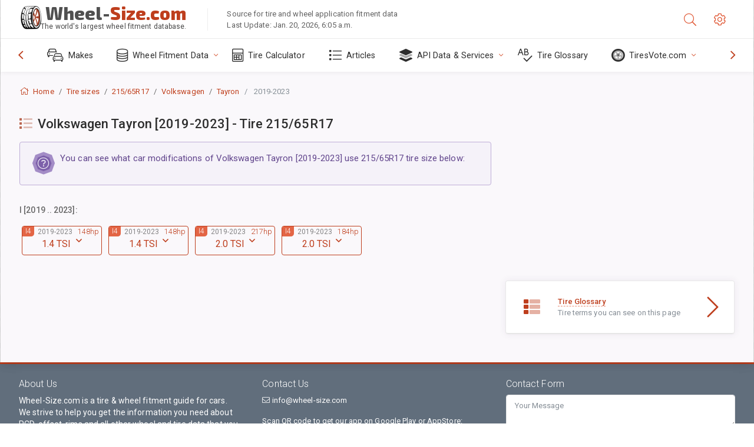

--- FILE ---
content_type: text/html; charset=utf-8
request_url: https://www.wheel-size.com/tire/iso-metric-215-65-R-17/volkswagen/tayron/2019-2023/
body_size: 15692
content:



<!DOCTYPE html>
<html lang="en">
<head>
    <title>List of car modifications of Volkswagen Tayron [2019-2023] that use 215/65R17 tire size | Wheel-Size.com</title>

    <meta charset="utf-8"/>
    <meta http-equiv="X-UA-Compatible" content="IE=edge">
    <meta name="msapplication-tap-highlight" content="no">
    <meta name="viewport" content="width=device-width, initial-scale=1, shrink-to-fit=no, user-scalable=no, minimal-ui">
    <!-- Call App Mode on ios devices -->
    <meta name="apple-mobile-web-app-capable" content="yes"/>
    <meta name="robots" content="index, follow"/>
    <meta name="revisit-after" content="14 days"/>

    <meta name="description" content=""/>
    <meta name="keywords" content=""/>

    <!-- search engines verification codes -->
    <meta name="msvalidate.01" content="3EEBDB6187F3428FB33DD2B62E7E007F"/>
    <meta name='yandex-verification' content='58286f17fffb3c72'/>
    
    <!-- end search engines verification codes end-->

    
    <script async src="//pagead2.googlesyndication.com/pagead/js/adsbygoogle.js"></script>
    <script>
        (adsbygoogle = window.adsbygoogle || []).push({
            google_ad_client: "ca-pub-6541539878944517",
            enable_page_level_ads: true
        });
    </script>
    

    
    
    <meta property="og:type" content="website"/>
    <meta property="fb:admins" content="100001123248123"/>
    <meta property="og:url" content="//www.wheel-size.com/tire/iso-metric-215-65-R-17/volkswagen/tayron/2019-2023/"/>
    <meta property="og:site_name" content="Wheel-Size.com"/>

    
    <meta property="og:image" content="//www.wheel-size.com/static/img/misc/wheel-size-main.jpg"/>



    <link rel="shortcut icon" href="/static/img/icons/favicon.ico"/>
    <link rel="home" href="/"/>

    
        <!-- base css -->
        <link id="vendorsbundle" rel="stylesheet" media="screen, print" href="/static/v2/css/A.vendors.bundle.css,qv2.pagespeed.cf.F4-IHlFEYd.css"><!-- smartadmin classes 254kb  / 187 -->
        <link id="appbundle" rel="stylesheet" media="screen, print" href="/static/v2/css/A.app.bundle.css.pagespeed.cf.96ls28R_1x.css"><!-- 245 / 144 kb -->
        <link rel="stylesheet" media="screen, print" href="/static/v2/3rd-party/fontawesome5/css/A.all.min.css.pagespeed.cf.ekPGEx00Ek.css"><!-- 173 kb -->
        <link id="mytheme" rel="stylesheet" media="screen, print" href="#">
        <link id="myskin" rel="stylesheet" media="screen, print" href="/static/v2/css/skins/A.skin-master.css.pagespeed.cf.pP_72WqnDW.css"><!-- 8kb -->
        <link rel="stylesheet" media="screen, print" href="/static/v2/css/themes/A.cust-theme-ws.css,qv5.pagespeed.cf.RwmLhI-sGb.css"><!-- color, scheme 99kb / 52 -->
        <link rel="stylesheet" href="/static/v2/css/swiper/A.swiper-bundle.min.css.pagespeed.cf.zafby5TnT4.css"><!-- v 6.3.1, 13.6kb -->
        <link rel="stylesheet" href="/static/v2/css/select2/A.select2.min.css.pagespeed.cf.mV84ukiySX.css"><!-- 16kb -->

        <link rel="stylesheet" media="screen, print" href="/static/v2/css/A.custom.css,,qv9+sprite.css,,qv2,Mcc.PiR3MONidb.css.pagespeed.cf.FAxf1NLOE2.css">
        
        <link rel="preconnect" href="https://fonts.googleapis.com">
        <link rel="preconnect" href="https://fonts.gstatic.com" crossorigin>
        <link href="https://fonts.googleapis.com/css2?family=Exo+2:wght@800&family=Roboto+Mono:wght@400;500&display=swap" rel="stylesheet">

    





    

    <!-- Finder styles -->
    <style>#wheel_form .precision-select{position:absolute;left:57px;top:4px;display:none;padding:4px 0;z-index:100}#wheel_form .precision-select .plus-minus{font-size:15px;margin-right:7px;display:block;height:22px;float:left}#wheel_form .precision-select select{width:43px;height:22px;padding:0}</style>

    <link rel="apple-touch-icon" sizes="57x57" href="/static/v2/img/favicon/xapple-icon-57x57.png.pagespeed.ic.9SrS2NYO98.webp">
    <link rel="apple-touch-icon" sizes="60x60" href="/static/v2/img/favicon/xapple-icon-60x60.png.pagespeed.ic.P0iuOjLT8r.webp">
    <link rel="apple-touch-icon" sizes="72x72" href="/static/v2/img/favicon/xapple-icon-72x72.png.pagespeed.ic.UQGP6SV-Yo.webp">
    <link rel="apple-touch-icon" sizes="76x76" href="/static/v2/img/favicon/xapple-icon-76x76.png.pagespeed.ic.6bH_3MaKzp.webp">
    <link rel="apple-touch-icon" sizes="114x114" href="/static/v2/img/favicon/xapple-icon-114x114.png.pagespeed.ic._lgSDAE1Fn.webp">
    <link rel="apple-touch-icon" sizes="120x120" href="/static/v2/img/favicon/xapple-icon-120x120.png.pagespeed.ic.dR_r0bO_4d.webp">
    <link rel="apple-touch-icon-precomposed" href="/static/v2/img/favicon/xapple-icon-120x120.png.pagespeed.ic.dR_r0bO_4d.webp">
    <link rel="apple-touch-icon" sizes="144x144" href="/static/v2/img/favicon/xapple-icon-144x144.png.pagespeed.ic.tKyv2qopM4.webp">
    <link rel="apple-touch-icon" sizes="152x152" href="/static/v2/img/favicon/xapple-icon-152x152.png.pagespeed.ic.isAR7-CBII.webp">
    <link rel="apple-touch-icon" sizes="180x180" href="/static/v2/img/favicon/xapple-icon-180x180.png.pagespeed.ic.BtJfsgrsxh.webp">
    <link rel="icon" type="image/png" sizes="192x192" href="/static/v2/img/favicon/xandroid-icon-192x192.png.pagespeed.ic.vfvSCcyZTt.webp">
    <link rel="icon" type="image/png" sizes="32x32" href="/static/v2/img/favicon/xfavicon-32x32.png.pagespeed.ic.ow39oM4WP2.webp">
    <link rel="icon" type="image/png" sizes="96x96" href="/static/v2/img/favicon/xfavicon-96x96.png.pagespeed.ic.qMKeZEKS1-.webp">
    <link rel="icon" type="image/png" sizes="16x16" href="/static/v2/img/favicon/xfavicon-16x16.png.pagespeed.ic.Dpm9Nvi6nh.webp">
    <link rel="manifest" href="/static/v2/img/favicon/manifest.json">
    <meta name="msapplication-TileColor" content="#ffffff">
    <meta name="msapplication-TileImage" content="/static/v2/img/favicon/ms-icon-144x144.png">
    <meta name="theme-color" content="#ffffff">




    
        <link href="https://www.wheel-size.com/tire/iso-metric-215-65-R-17/volkswagen/tayron/2019-2023/" rel="alternate" hreflang="x-default"/>
        <link href="https://razmerkoles.ru/tire/iso-metric-215-65-R-17/volkswagen/tayron/2019-2023/" rel="alternate" hreflang="ru"/>
        <link href="https://llantasneumaticos.com/tire/iso-metric-215-65-R-17/volkswagen/tayron/2019-2023/" rel="alternate" hreflang="es"/>
        <link href="https://jantes-e-pneus.com/tire/iso-metric-215-65-R-17/volkswagen/tayron/2019-2023/" rel="alternate" hreflang="pt-BR"/>
        <link href="https://taille-pneu.com/tire/iso-metric-215-65-R-17/volkswagen/tayron/2019-2023/" rel="alternate" hreflang="fr"/>
        <link href="https://wheel-size.cn/tire/iso-metric-215-65-R-17/volkswagen/tayron/2019-2023/" rel="alternate" hreflang="zh-Hant"/>
        <link href="https://reifen-groessen.de/tire/iso-metric-215-65-R-17/volkswagen/tayron/2019-2023/" rel="alternate" hreflang="de"/>
        <link href="https://wheel-size.jp/tire/iso-metric-215-65-R-17/volkswagen/tayron/2019-2023/" rel="alternate" hreflang="ja"/>
        <link href="https://wheel-size.it/tire/iso-metric-215-65-R-17/volkswagen/tayron/2019-2023/" rel="alternate" hreflang="it"/>
        <link href="https://wheel-size.gr/tire/iso-metric-215-65-R-17/volkswagen/tayron/2019-2023/" rel="alternate" hreflang="el"/>
        <link href="https://wheel-size.kr/tire/iso-metric-215-65-R-17/volkswagen/tayron/2019-2023/" rel="alternate" hreflang="ko"/>
        <link href="https://wheel-size.my/tire/iso-metric-215-65-R-17/volkswagen/tayron/2019-2023/" rel="alternate" hreflang="ms"/>
        <link href="https://wheel-size.com.tr/tire/iso-metric-215-65-R-17/volkswagen/tayron/2019-2023/" rel="alternate" hreflang="tr"/>
        <link href="https://wheel-thai.com/tire/iso-metric-215-65-R-17/volkswagen/tayron/2019-2023/" rel="alternate" hreflang="th"/>
        <link href="https://wheel-arabia.com/tire/iso-metric-215-65-R-17/volkswagen/tayron/2019-2023/" rel="alternate" hreflang="ar"/>
        <link href="https://rozmiary-opon.pl/tire/iso-metric-215-65-R-17/volkswagen/tayron/2019-2023/" rel="alternate" hreflang="pl"/>
    

    
    


    

    

    

    <script>
        (function (i, s, o, g, r, a, m) {
            i['GoogleAnalyticsObject'] = r;
            i[r] = i[r] || function () {
                (i[r].q = i[r].q || []).push(arguments)
            }, i[r].l = 1 * new Date();
            a = s.createElement(o),
                    m = s.getElementsByTagName(o)[0];
            a.async = 1;
            a.src = g;
            m.parentNode.insertBefore(a, m)
        })(window, document, 'script', '//www.google-analytics.com/analytics.js', 'ga');
        var domains = [
            'www.wheel-size.com',
            'razmerkoles.ru',
            'llantasneumaticos.com',
            'jantes-e-pneus.com',
            'taille-pneu.com',
            'wheel-size.cn',
            'reifen-groessen.de',
            'wheel-size.it',
            'wheel-size.jp',
            'wheel-arabia.com',
            'wheel-size.gr',
            'wheel-size.kr',
            'wheel-size.my',
            'rozmiary-opon.pl',
            'wheel-thai.com',
            'wheel-size.com.tr'
        ];

        ga('create', 'UA-35890489-1', 'auto', {'allowLinker': true});
        ga('require', 'linker');
        
            ga('linker:autoLink', domains.filter(function (item) {
                return item !== 'www.wheel-size.com'
            }));
        
        ga('send', 'pageview');

    </script>

    <style>.modal-open ins.adsbygoogle{left:10000px}</style>



    

    

    

    
</head>

    <body class="mod-bg-1 mod-main-boxed mod-skin-light nav-function-top  site-en">
    <!-- DOC: script to save and load page settings -->
    <script>
    /**
     *    This script should be placed right after the body tag for fast execution
     *    Note: the script is written in pure javascript and does not depend on thirdparty library
     **/
    'use strict';

    var classHolder = document.getElementsByTagName("BODY")[0],
        /**
         * Load from localstorage
         **/
        themeSettings = (localStorage.getItem('themeSettings')) ? JSON.parse(localStorage.getItem('themeSettings')) :
            {},
        themeURL = themeSettings.themeURL || '',
        themeOptions = themeSettings.themeOptions || '',
        themeMarket = themeSettings.themeMarket || '',
        systemOutput = themeSettings.systemOutput || '',
        showCalculatedColumns = themeSettings.showCalculatedColumns || '';
    /**
     * Load theme options
     **/
    if (themeSettings.themeOptions) {
        classHolder.className = themeSettings.themeOptions;
        //console.log("%c✔ Theme settings loaded", "color: #148f32");
    } else {
        console.log("%c✔ Heads up! Theme settings is empty or does not exist, loading default settings...", "color: #ed1c24");
    }

    //if (themeSettings.themeURL && !document.getElementById('mytheme')) {
    //    var cssfile = document.createElement('link');
    //    cssfile.id = 'mytheme';
    //    cssfile.rel = 'stylesheet';
    //    cssfile.href = themeURL;
    //    document.getElementsByTagName('head')[0].appendChild(cssfile);

    //} else if (themeSettings.themeURL && document.getElementById('mytheme')) {
    //    document.getElementById('mytheme').href = themeSettings.themeURL;
    //}

    if (themeSettings.systemOutput) {
        if (themeSettings.systemOutput === "imperial"){
            document.body.classList.add("system-imperial");
        }
    }

    if (themeSettings.themeMarket) {
        if (themeSettings.themeMarket){
            document.body.setAttribute("pmChoice", themeSettings.themeMarket);
        }
    }

    if (themeSettings.showCalculatedColumns) {
        if (themeSettings.showCalculatedColumns){
            document.body.classList.add("additional-columns");
        }
    }

    /**
     * Save to localstorage
     **/
    var saveSettings = function (typeSystemOutput='metric') {
        themeSettings.themeOptions = String(classHolder.className).split(/[^\w-]+/).filter(function (item) {
            return /^(nav|header|footer|mod|display)-/i.test(item);
        }).join(' ');
        if (document.getElementById('mytheme')) {
            themeSettings.themeURL = document.getElementById('mytheme').getAttribute("href");
        }
        themeSettings.systemOutput = typeSystemOutput;
        //themeSettings.showCalculatedColumns =
        localStorage.setItem('themeSettings', JSON.stringify(themeSettings));
    }

    var saveOnlyParamSetting = function (param, value) {
        themeSettings = (localStorage.getItem('themeSettings')) ? JSON.parse(localStorage.getItem('themeSettings')) :
            {};
        themeSettings[param] = value;
        localStorage.setItem('themeSettings', JSON.stringify(themeSettings));
    }
    /**
     * Reset settings
     **/
    var resetSettings = function () {

        localStorage.setItem("themeSettings", "");
    }

</script>



    <div class="page-wrapper">
        <div class="page-inner">
            <!-- BEGIN Left Aside -->
            <aside class="page-sidebar">
                
    <!--
    <div class="page-logo">
        <a href="#" class="page-logo-link press-scale-down d-flex align-items-center position-relative"
           data-toggle="modal" data-target="#modal-shortcut">
            <img src="static/images/ws-logo-40.png" alt="" aria-roledescription="logo">
            <span class="page-logo-text mr-1">Wheel-Size.com</span>

        </a>
    </div>
    -->
    <!-- DOC: nav menu layout change shortcut -->
    <div class="hidden-lg-up dropdown-icon-menu position-relative pl-4 pt-3">
        <a href="#" class="alert-primary btn js-waves-off" data-action="toggle" data-class="mobile-nav-on" title="Hide Navigation">
            <i class="fal fa-times"></i>
        </a>
    </div>
    <!-- BEGIN PRIMARY NAVIGATION -->
    <nav id="js-primary-nav" class="primary-nav" role="navigation">
        
    <ul id="js-nav-menu" class="nav-menu">
        <li class="nav-title">Menu and options</li>
        <li class="">
            <a href="/size/" title="Find out what tire size will fit on your Vehicle">
                <i class="fal fa-cars"></i>
                <span class="nav-link-text">Makes</span>
                <span class="dl-ref bg-primary-500 hidden-nav-function-minify hidden-nav-function-top">150+</span>
            </a>
        </li>
        <li class="">
            <a href="#" title="Wheel Fitment Data">
                <i class="fal fa-database"></i>
                <span class="nav-link-text">Wheel Fitment Data</span>
            </a>
            <ul>
                <li>
                    <a href="/pcd/" title="Find matching vehicles by specific Bolt Pattern" data-filter-tags="">
                        <span class="nav-link-text">Bolt Patterns</span>
                    </a>
                </li>
                <li>
                    <a href="/tire/" title="Find matching vehicles by specific Tire Size" data-filter-tags="">
                        <span class="nav-link-text">Tires</span>
                    </a>
                </li>
            </ul>
        </li>
        <li class="">
            <a href="/calc/" title="Tire Calculator">
                <i class="fal fa-calculator"></i>
                <span class="nav-link-text">Tire Calculator</span>
            </a>
        </li>








        
            <li class="">
                <a href="/articles/" title="Articles" data-filter-tags="">
                    <i class="fal fa-list"></i>
                    <span class="nav-link-text">Articles</span>
                </a>
            </li>
        
        <li>
            <a href="#" title="Wheel Fitment API">
                <i class="fad fa-layer-group"></i>
                <span class="nav-link-text">API Data & Services </span>
            </a>
            <ul>
                <li>
                    <a href="https://developer.wheel-size.com/" title="Wheel Fitment API" data-filter-tags="">
                        <span class="nav-link-text">Wheel Fitment API <i class="fal fa-external-link"></i></span>
                    </a>
                </li>
                <li>
                    <a href="https://api.wheel-size.com/v1/swagger/" title="" data-filter-tags="">
                        <span class="nav-link-text">Open API Specification <i class="fal fa-external-link"></i></span>
                    </a>
                </li>
                <li>
                    <a href="https://services.wheel-size.com/" title="" data-filter-tags="">
                        <span class="nav-link-text">Widgets for Your Website <i class="fal fa-external-link"></i></span>
                    </a>
                </li>
            </ul>
        </li>
        <li class="">
            <a href="/glossary/" title="Tire Glossary" data-filter-tags="">
                <i class="fal fa-spell-check"></i>
                <span class="nav-link-text">Tire Glossary</span>
            </a>
        </li>

        <li>
            <a href="#" title="TiresVote.com">
                <i class="fad fa-tire"></i>
                <span class="nav-link-text">TiresVote.com</span>
            </a>
            <ul>
                <li>
                    <a href="https://tiresvote.com/tests/" title="Professional Tire Tests" data-filter-tags="">
                        <span class="nav-link-text">Professional Tire Tests <i class="fal fa-external-link"></i></span>
                    </a>
                </li>
                <li>
                    <a href="https://tiresvote.com/top-charts/" title="Tire Rankings" data-filter-tags="">
                        <span class="nav-link-text">Tire Rankings <i class="fal fa-external-link"></i></span>
                    </a>
                </li>
                <li>
                    <a href="https://tiresvote.com/filter/" title="Advanced Tire Search" data-filter-tags="">
                        <span class="nav-link-text">Advanced Tire Search <i class="fal fa-external-link"></i></span>
                    </a>
                </li>
                <li>
                    <a href="https://tiresvote.com/catalog/" title="Tire Brands" data-filter-tags="">
                        <span class="nav-link-text">Tire Brands <i class="fal fa-external-link"></i></span>
                    </a>
                </li>
            </ul>
        </li>
    </ul>

    </nav>
    <!-- END PRIMARY NAVIGATION -->
    <!-- NAV FOOTER -->
    <div class="nav-footer shadow-top">
        <a href="#" onclick="return false;" data-action="toggle" data-class="nav-function-minify" class="hidden-md-down">
            <i class="ni ni-chevron-right"></i>
            <i class="ni ni-chevron-right"></i>
        </a>
        <ul class="list-table m-auto nav-footer-buttons">
            <li>
                <a href="mailto:info@wheel-size.com" data-toggle="tooltip" data-placement="top" title="Email">
                    <i class="fal fa-envelope"></i>
                </a>
            </li>
        </ul>
    </div>
    <!-- END NAV FOOTER -->

            </aside>
            <!-- END Left Aside -->
            <div class="page-content-wrapper">
                <!-- BEGIN Page Header -->
                <header class="page-header">
                    

    <!-- DOC: mobile button appears during mobile width -->
    <div class="hidden-lg-up">
        <a href="#" class="alert-primary btn press-scale-down" data-action="toggle" data-class="mobile-nav-on">
            <i class="ni ni-menu"></i>
        </a>
    </div>

    <!-- we need this logo when user switches to nav-function-top -->
    <div class="page-logo position-relative" style="top:-7px;">
        <a href="/" title="Home" class="page-logo-link press-scale-down d-flex align-items-center position-relative">
            <img src="/static/v2/images/xws-logo-200.png.pagespeed.ic.ylEagnU7oq.webp" alt="" aria-roledescription="logo" class="position-relative" style="top:4px;">
            <span class="mx-1 fs-xxl ws-logo"><span>Wheel-</span>Size.com</span>
            <span style="bottom:-8px;" class="ws-logo-below position-absolute fs-xs opacity-100 pos-bottom pos-right mr-1 mt-n2 color-fusion-300">The world's largest wheel fitment database.</span>
        </a>
    </div>


    <div class="pl-5 color-fusion-100 about-ws">
        <div class="">Source for tire and wheel application fitment data</div>
        <div class="d-none d-sm-block">Last Update: Jan. 20, 2026, 6:05 a.m.</div>
    </div>
    <div class="ml-auto d-flex">
        <!-- activate app search icon (mobile) -->
        <div class="">
            <a id="search-drop" class="header-icon cursor-pointer " title="Search form by car model, tire or wheel size" data-toggle="collapse" href="#collapseSearch" data-target="#collapseSearch" role="button" aria-expanded="false" aria-controls="collapseSearch">
                <i class="fal fa-search"></i>
            </a>
        </div>
        <!-- app settings -->
        <div>
            <a href="#" class="cursor-pointer header-icon" data-toggle="modal" data-target=".js-modal-settings">
                <i class="fal fa-cog"></i>
            </a>
        </div>
    </div>


                </header>
                <!-- END Page Header -->

                <!-- BEGIN Page Content -->
                <!-- the #js-page-content id is needed for some plugins to initialize -->
                <main id="js-page-content" role="main" class="page-content ">
                    <div class="collapse " id="collapseSearch" style="">
                        
    <div class="bg-white border-faded rounded p-sm-3 p-0 ws-xs-inherit mb-4">
        <h4>
            <span>Search Form for vehicle model, tire size or rims</span>
            <small>Choose a tab below to get fitment data for your vehicle or to find vehicles matching your criteria.</small>
        </h4>
        <div id="finder">
            

                            <ul class="nav nav-tabs ws-search-tabs" role="tablist">
                                <li class="nav-item">
                                    <a class="nav-link active font-weight-normal px-2 px-sm-3 px-md-3" title="what wheels will fit your car" data-toggle="tab" href="#tab_borders_icons-1" role="tab" aria-selected="true"><span class="text-uppercase">By vehicle</span> <span class="hidden-sm-down d-block font-weight-light text-truncate-lg text-truncate">what wheels will fit your car</span></a>
                                </li>
                                <li class="nav-item">
                                    <a class="nav-link font-weight-normal px-2 px-sm-3 px-md-3" title="what vehicles use this tire size" data-toggle="tab" href="#tab_borders_icons-2" role="tab" aria-selected="false"><span class=" text-uppercase">By tire size</span> <span class=" hidden-sm-down d-block font-weight-light text-truncate-lg text-truncate">what vehicles use this tire size</span></a>
                                </li>
                                <li class="nav-item">
                                    <a class="nav-link font-weight-normal px-2 px-sm-3 px-md-3" title="what vehicles use this rim size" data-toggle="tab" href="#tab_borders_icons-3" role="tab" aria-selected="false"><span class="text-uppercase">By rim size</span> <span class="hidden-sm-down d-block font-weight-light text-truncate-lg text-truncate">what vehicles use this rim size</span></a>
                                </li>
                            </ul>
                            <div class="tab-content py-3 px-0 px-sm-3">
                                <div class="tab-pane fade active show" id="tab_borders_icons-1" role="tabpanel">
                                    


<h6>Specify make, year and model to find matching wheels:</h6>
<form id="vehicle_form" action="/finder/search/by_model/" method="get" class="wheel-form">
    <div class="row">
        <div class="col-sm-3 pb-2">
            <select id="auto_vendor" name="make" class="js-select2-icons form-control w-100 selectpicker bootstrap-select" data-text="Make">
                <option selected="selected" value="">Make</option>
            </select>
        </div>
        <div class="col-sm-2 pb-2">
            <select id="auto_year" name="year" class="select2 form-control w-100 selectpicker bootstrap-select" disabled>
                <option selected="selected" value="">Year</option>
            </select>
        </div>
        <div class="col-sm-3 pb-2">
            <select id="auto_model" name="model" class="select2 form-control w-100 selectpicker bootstrap-select" disabled>
                <option selected="selected" value="">Model</option>
            </select>
        </div>
        <div class="col-sm-1">
            <i class="fa-3x finder-redirecting fad fa-tire d-none"></i>
        </div>
    </div>
</form>

                                </div>
                                <div class="tab-pane fade" id="tab_borders_icons-2" role="tabpanel">
                                    <div class="tire-form-pane tire-metric">
                                        


    <div class="float-right pb-2 ml-2">
        <a class="change-system text-nowrap" href="#">
            <span class="color-fusion-500 opacity-50 hidden-sm-down" style="border-bottom: 1px dashed #ddd;">Switch to LT-High Flotation Tire Sizing System</span>
            <span class="color-fusion-500 opacity-50 hidden-md-up" style="border-bottom: 1px dashed #ddd;">LT-High Flotation</span>
            <i class="fad fa-exchange"></i>
        </a>
    </div>
    <h6>Specify values for fields below to find matching vehicles:</h6>
    <div class="clearfix"></div>


<form id="tire_form" action="/finder/search/by_tire/" method="get" class="wheel-form">


    <div class="row">
        <div class="col-sm-3 pb-2">
            <select class="select2 form-control w-100 selectpicker bootstrap-select" id="tf_tire_width" name="tire_width">
                <option selected="selected" value="">Tire Width</option>
            </select>
        </div>
        <div class="col-sm-3 pb-2">
            <select class="select2 form-control w-100 selectpicker bootstrap-select" id="tf_aspect_ratio" name="aspect_ratio" disabled>
                <option selected="selected" value="">Aspect Ratio</option>
            </select>
        </div>
        <div class="col-sm-3 pb-2">
            <select class="select2 form-control w-100 selectpicker bootstrap-select" id="tf_rim_diameter" name="rim_diameter" disabled>
                <option selected="selected" value="">Rim Diameter</option>
            </select>
        </div>
    </div>

</form>

<!-- block below appears only after successful search -->
<div class="ajax-result" id="ajax-tab-2"></div>

                                    </div>
                                    <div class="tire-form-pane tire-flotation d-none">
                                        



<form id="tire_form_hf" action="/finder/search/by_hf_tire/" method="get" class="wheel-form">
    <div class="float-right pb-2">
        <a class="change-system float-right" href="#">
            <span class="color-fusion-500 opacity-50 hidden-sm-down" style="border-bottom: 1px dashed #ddd;">Switch to ISO Metric Tire Sizing System</span>
            <span class="color-fusion-500 opacity-50 hidden-md-up" style="border-bottom: 1px dashed #ddd;">ISO Metric</span>
            <i class="fad fa-exchange"></i>
        </a>
    </div>
    <h6 class="title">Specify values for fields below to find matching vehicles:</h6>

    <div class="row">
        <div class="col-sm-3 pb-2">
        <select class="select2 form-control w-100 selectpicker bootstrap-select" id="tf_tire_diameter" name="tire_diameter">
            <option selected="selected" value="">Tire Diameter</option>
        </select>
        </div>
        <div class="col-sm-3 pb-2">
            <select class="select2 form-control w-100 selectpicker bootstrap-select" id="tf_tire_section_width" name="tire_section_width" disabled>
                <option selected="selected" value="">Tire Width</option>
            </select>
        </div>
        <div class="col-sm-3 pb-2">
            <select class="select2 form-control w-100 selectpicker bootstrap-select" id="tf_rim_diameter_hf" name="rim_diameter_hf" disabled>
                <option selected="selected" value="">Rim Diameter</option>
            </select>
        </div>

    </div>
</form>

<!-- block below appears only after successful search -->
<div class="ajax-result" id="ajax-tab-4"></div>

                                    </div>
                                </div>
                                <div class="tab-pane fade" id="tab_borders_icons-3" role="tabpanel">
                                    


<form id="wheel_form" action="/finder/search/by_rim/" method="get" class="wheel-form">
    <h6>Specify values for fields below to find matching vehicles:</h6>

    <div class="row ">
        <div class="col-sm-2 pb-2">
            <select class="select2 form-control w-100 selectpicker bootstrap-select" id="wf_rim_diameter" name="rim_diameter">
                <option selected="selected" value="">Rim Diameter</option>
            </select>
        </div>
        <div class="col-sm-2 pb-2">
            <select class="select2 form-control w-100 selectpicker bootstrap-select" id="wf_rim_width" name="rim_width" disabled>
                <option selected="selected" value="">Rim Width</option>
            </select>
        </div>
        <div class="col-sm-2 pb-2">
            <select class="select2 form-control selectpicker bootstrap-select" id="wf_offset" name="offset" disabled>
                <option selected="selected" value="">Offset</option>
            </select>

            <div class="precision-select offset-precision">
                <input type="hidden" name="offset_min"/>
                <input type="hidden" name="offset_max"/>

                <span class="plus-minus">±</span>
                <select name="offset_precision">
                    <option value="0" selected="selected">0</option>
                    <option value="1">1</option>
                    <option value="2">2</option>
                    <option value="3">3</option>
                    <option value="4">4</option>
                    <option value="5">5</option>
                    <option value="6">6</option>
                    <option value="7">7</option>
                    <option value="8">8</option>
                    <option value="9">9</option>
                    <option value="10">10</option>
                    <option value="15">15</option>
                    <option value="20">20</option>
                    <option value="30">30</option>
                    <option value="50">50</option>
                </select>
            </div>
        </div>


        <div class="col-sm-2 pb-2">
            <select class="select2 form-control selectpicker bootstrap-select" id="wf_cb" name="cb" disabled>
                <option selected="selected" value="">Centre Bore</option>
            </select>

            <div class="precision-select cb-precision">
                <input type="hidden" name="cb_min"/>
                <input type="hidden" name="cb_max"/>

                <span class="plus-minus">±</span>
                <select name="cb_precision">
                    <option value="0" selected="selected">0</option>
                    <option value="1">1</option>
                    <option value="2">2</option>
                    <option value="3">3</option>
                    <option value="4">4</option>
                    <option value="5">5</option>
                    <option value="6">6</option>
                    <option value="7">7</option>
                    <option value="8">8</option>
                    <option value="9">9</option>
                    <option value="10">10</option>
                    <option value="15">15</option>
                    <option value="20">20</option>
                    <option value="30">30</option>
                    <option value="50">50</option>
                </select>
            </div>
        </div>
        <div class="col-sm-2 pb-2">
            <select class="select2 form-control w-100 selectpicker bootstrap-select" id="wf_bolt_pattern" name="bolt_pattern" disabled>
                <option selected="selected" value="">Bolt Pattern</option>
            </select>
        </div>
    </div>
</form>
<div class="ajax-result" id="ajax-tab-3"></div>

                                </div>
                            </div>

        </div>
    </div>


                    </div>

                    
    <div class="row">
        <div class="col-md-12 col-sm-12 col-lg-12">
            <ol class="breadcrumb page-breadcrumb" itemscope itemtype="https://schema.org/BreadcrumbList">
                <li class="breadcrumb-item" itemscope itemtype="https://schema.org/ListItem" itemprop="itemListElement"><a itemprop="item" href="/"><i class="fal fa-home mr-1 fs-md"></i> <span itemprop="name">Home</span></a>
                    <meta itemprop="position" content="1"/>
                </li>
                <li class="breadcrumb-item" itemscope itemtype="https://schema.org/ListItem" itemprop="itemListElement"><a itemprop="item" href="/tire/"><span itemprop="name">Tire sizes</span></a>
                    <meta itemprop="position" content="2"/>
                </li>
                
    <li class="breadcrumb-item" itemscope itemtype="https://schema.org/ListItem" itemprop="itemListElement"><a itemprop="item" href="/tire/iso-metric-215-65-R-17/"><span itemprop="name">215/65R17</span></a>
        <meta itemprop="position" content="3"/>
    </li>
    <li class="breadcrumb-item" itemscope itemtype="https://schema.org/ListItem" itemprop="itemListElement"><a itemprop="item" href="/tire/iso-metric-215-65-R-17/volkswagen/"><span itemprop="name">Volkswagen</span></a>
        <meta itemprop="position" content="4"/>
    </li>
    <li class="breadcrumb-item" itemscope itemtype="https://schema.org/ListItem" itemprop="itemListElement"><a itemprop="item" href="/tire/iso-metric-215-65-R-17/volkswagen/tayron/"><span itemprop="name">Tayron</span></a>
        <meta itemprop="position" content="5"/>
    </li>

                <li class="breadcrumb-item active" itemscope itemtype="https://schema.org/ListItem" itemprop="itemListElement">
                    <span itemprop="name">2019-2023</span>
                    <meta itemprop="position" content="6"/>
                </li>
            </ol>
        </div>
    </div>


                    
    <div class="row">
        <div class="col-md-12 col-sm-12 col-lg-8">
            <div class="row">
                <div class="col-sm-10">

                </div>
                <div class="col-sm-2 text-center d-none">

                </div>
            </div>

            <!-- Your main content goes below here: -->
        </div>
        <div class="col-md-12 col-sm-12 col-lg-4">
            <div class="mb-2">

            </div>
        </div>
    </div>


                    
    
    
        <div class="row">
            <div class="col-md-12 col-sm-12 col-lg-8" itemscope itemtype="http://schema.org/ItemPage">
                
    <div itemscope itemtype="http://schema.org/ItemList">

        <div class="subheader mb-3">
            <h1 class="subheader-title"><i class="subheader-icon fad fa-list" style=""></i>
            <span itemprop="name">Volkswagen Tayron [2019-2023] - Tire 215/65R17</span>
            </h1>
        </div>

        <div class="alert alert-info fs-lg">
            <div class="d-flex flex-start w-100">
                <div class="mr-2 hidden-sm-down">
                    <span class="icon-stack icon-stack-lg">
                        <i class="base-14 icon-stack-3x color-info-300"></i>
                        <i class="base-14 icon-stack-2x color-info-700 opacity-70"></i>
                        <i class="fal fa-question-circle icon-stack-1x text-white opacity-90"></i>
                    </span>
                </div>
                <div class="d-flex flex-fill">
                    <div class="flex-fill">
                        You can see what car modifications of Volkswagen Tayron [2019-2023] use 215/65R17 tire size below:
                    </div>
                </div>
            </div>
        </div>


        

        <div class="">
            
            
                <div class="h6">I [2019 .. 2023]:</div>
                
                    <div class="btn-group ml-1 mt-2" role="group" style="min-width: 140px;">
                        <button type="button" data-toggle="dropdown" aria-expanded="false" class="btn mb-2 mr-1 btn-lg btn-outline-primary dropdown-toggle waves-effect waves-themed">

                            <span class="position-relative" style="top:6px;">1.4 TSI
                                
                                
                                
                            </span>
                            
                                <span class="position-absolute pos-top opacity-70 position-relative fs-xs color-fusion-200" style="left:26px;">
                                2019<!--
                                    --><!--
                                        -->-2023
                                         </span>
                            

                            
                                
                                    <span class="position-absolute pos-top pos-right mr-1 fs-sm font-weight-light">148hp</span>
                                
                            
                            
                                <span class="badge bg-primary-200 position-absolute pos-top pos-left fs-sm border-bottom-right-radius-4 font-weight-light">I4</span>
                            
                        </button>
                        <div class="dropdown-menu fs-xs">
                            

                                    <a class="dropdown-item" href='/size/volkswagen/tayron/2019/#trim-i-2019-2023-14-tsi--148'>2019</a>
                            

                                    <a class="dropdown-item" href='/size/volkswagen/tayron/2020/#trim-i-2019-2023-14-tsi--148'>2020</a>
                            

                                    <a class="dropdown-item" href='/size/volkswagen/tayron/2021/#trim-i-2019-2023-14-tsi--148'>2021</a>
                            

                                    <a class="dropdown-item" href='/size/volkswagen/tayron/2022/#trim-i-2019-2023-14-tsi--148'>2022</a>
                            

                                    <a class="dropdown-item" href='/size/volkswagen/tayron/2023/#trim-i-2019-2023-14-tsi--148'>2023</a>
                            
                        </div>

                    </div>
                
                    <div class="btn-group ml-1 mt-2" role="group" style="min-width: 140px;">
                        <button type="button" data-toggle="dropdown" aria-expanded="false" class="btn mb-2 mr-1 btn-lg btn-outline-primary dropdown-toggle waves-effect waves-themed">

                            <span class="position-relative" style="top:6px;">1.4 TSI
                                
                                
                                
                            </span>
                            
                                <span class="position-absolute pos-top opacity-70 position-relative fs-xs color-fusion-200" style="left:26px;">
                                2019<!--
                                    --><!--
                                        -->-2023
                                         </span>
                            

                            
                                
                                    <span class="position-absolute pos-top pos-right mr-1 fs-sm font-weight-light">148hp</span>
                                
                            
                            
                                <span class="badge bg-primary-200 position-absolute pos-top pos-left fs-sm border-bottom-right-radius-4 font-weight-light">I4</span>
                            
                        </button>
                        <div class="dropdown-menu fs-xs">
                            

                                    <a class="dropdown-item" href='/size/volkswagen/tayron/2019/#trim-i-2019-2023-14-tsi--148'>2019</a>
                            

                                    <a class="dropdown-item" href='/size/volkswagen/tayron/2020/#trim-i-2019-2023-14-tsi--148'>2020</a>
                            

                                    <a class="dropdown-item" href='/size/volkswagen/tayron/2021/#trim-i-2019-2023-14-tsi--148'>2021</a>
                            

                                    <a class="dropdown-item" href='/size/volkswagen/tayron/2022/#trim-i-2019-2023-14-tsi--148'>2022</a>
                            

                                    <a class="dropdown-item" href='/size/volkswagen/tayron/2023/#trim-i-2019-2023-14-tsi--148'>2023</a>
                            
                        </div>

                    </div>
                
                    <div class="btn-group ml-1 mt-2" role="group" style="min-width: 140px;">
                        <button type="button" data-toggle="dropdown" aria-expanded="false" class="btn mb-2 mr-1 btn-lg btn-outline-primary dropdown-toggle waves-effect waves-themed">

                            <span class="position-relative" style="top:6px;">2.0 TSI
                                
                                
                                
                            </span>
                            
                                <span class="position-absolute pos-top opacity-70 position-relative fs-xs color-fusion-200" style="left:26px;">
                                2019<!--
                                    --><!--
                                        -->-2023
                                         </span>
                            

                            
                                
                                    <span class="position-absolute pos-top pos-right mr-1 fs-sm font-weight-light">217hp</span>
                                
                            
                            
                                <span class="badge bg-primary-200 position-absolute pos-top pos-left fs-sm border-bottom-right-radius-4 font-weight-light">I4</span>
                            
                        </button>
                        <div class="dropdown-menu fs-xs">
                            

                                    <a class="dropdown-item" href='/size/volkswagen/tayron/2019/#trim-i-2019-2023-20-tsi--217'>2019</a>
                            

                                    <a class="dropdown-item" href='/size/volkswagen/tayron/2020/#trim-i-2019-2023-20-tsi--217'>2020</a>
                            

                                    <a class="dropdown-item" href='/size/volkswagen/tayron/2021/#trim-i-2019-2023-20-tsi--217'>2021</a>
                            

                                    <a class="dropdown-item" href='/size/volkswagen/tayron/2022/#trim-i-2019-2023-20-tsi--217'>2022</a>
                            

                                    <a class="dropdown-item" href='/size/volkswagen/tayron/2023/#trim-i-2019-2023-20-tsi--217'>2023</a>
                            
                        </div>

                    </div>
                
                    <div class="btn-group ml-1 mt-2" role="group" style="min-width: 140px;">
                        <button type="button" data-toggle="dropdown" aria-expanded="false" class="btn mb-2 mr-1 btn-lg btn-outline-primary dropdown-toggle waves-effect waves-themed">

                            <span class="position-relative" style="top:6px;">2.0 TSI
                                
                                
                                
                            </span>
                            
                                <span class="position-absolute pos-top opacity-70 position-relative fs-xs color-fusion-200" style="left:26px;">
                                2019<!--
                                    --><!--
                                        -->-2023
                                         </span>
                            

                            
                                
                                    <span class="position-absolute pos-top pos-right mr-1 fs-sm font-weight-light">184hp</span>
                                
                            
                            
                                <span class="badge bg-primary-200 position-absolute pos-top pos-left fs-sm border-bottom-right-radius-4 font-weight-light">I4</span>
                            
                        </button>
                        <div class="dropdown-menu fs-xs">
                            

                                    <a class="dropdown-item" href='/size/volkswagen/tayron/2019/#trim-i-2019-2023-20-tsi--184'>2019</a>
                            

                                    <a class="dropdown-item" href='/size/volkswagen/tayron/2020/#trim-i-2019-2023-20-tsi--184'>2020</a>
                            

                                    <a class="dropdown-item" href='/size/volkswagen/tayron/2021/#trim-i-2019-2023-20-tsi--184'>2021</a>
                            

                                    <a class="dropdown-item" href='/size/volkswagen/tayron/2022/#trim-i-2019-2023-20-tsi--184'>2022</a>
                            

                                    <a class="dropdown-item" href='/size/volkswagen/tayron/2023/#trim-i-2019-2023-20-tsi--184'>2023</a>
                            
                        </div>

                    </div>
                
                <div class="mb-5"></div>
            

        </div>

        
    </div>

            </div><!-- col-md-8-->

            <div class="col-md-12 col-sm-12 col-lg-4 d-flex" style="flex-direction: column;" itemscope itemtype="http://schema.org/WPSideBar">
                
    <div class="mb-2" style="display:contents;">
                                <div class="ad-sidebar-block" style="position:sticky; top:0px;">
                                    <div class="text-center text-sm-left">
                                        <script async src="https://pagead2.googlesyndication.com/pagead/js/adsbygoogle.js?client=ca-pub-6541539878944517" crossorigin="anonymous"></script>
<!-- WS-SIDEBAR-1-DISPLAY -->
<ins class="adsbygoogle" style="display:block" data-ad-client="ca-pub-6541539878944517" data-ad-slot="8820430500" data-ad-format="auto" data-full-width-responsive="true"></ins>
<script>
     (adsbygoogle = window.adsbygoogle || []).push({});
</script>
                                    </div>
                                </div>
                            </div>

    






<div class="panel panel-collapsed">
    <div class="panel-hdr d-block color-fusion-400 cursor-pointer" data-action="panel-collapse" data-toggle="tooltip">
            <div class="d-flex flex-row align-items-center py-3 justify-content-between">
                <div class="icon-stack display-3 flex-shrink-0">
                    <i class="fad icon-stack-1x fa-th-list opacity-100 color-primary-500"></i>
                </div>
                <div class="ml-3 flex-grow-1" style="color:#be3e1d;">
                    <strong class="ajax-link">Tire Glossary</strong>
                    <div class="text-muted">Tire terms you can see on this page</div>
                </div>
                <div class="icon-stack display-4 flex-shrink-0">
                    <i class="fal fa-chevron-right color-primary-500"></i>
                </div>
            </div>
    </div>
    <div class="panel-container collapse">
        <div class="panel-content">

            <div class="mb-3 w-100">
                <div class="accordion" id="accordionGlossary">
                    
                    <div class="card">
                        <div class="card-header" id="heading-pressure">
                            <a href="javascript:void(0);" class="card-title collapsed py-2" data-toggle="collapse" data-target="#collapse-pressure" aria-expanded="true" aria-controls="collapse-pressure">
                                Pressure
                                <span class="ml-auto">
                                    <span class="collapsed-reveal">
                                        <i class="fal fa-minus-circle color-fusion-800"></i>
                                    </span>
                                    <span class="collapsed-hidden">
                                        <i class="fal fa-plus-circle color-fusion-50"></i>
                                    </span>
                                </span>
                            </a>
                        </div>
                        <div id="collapse-pressure" class="collapse show" aria-labelledby="heading-pressure" data-parent="#accordionGlossary">
                            <div class="card-body" id="helper-pressure">
                                <p>Tire pressure is a vehicle's recommended cold tire inflation pressure. It is measured in bars or PSI (pounds per square inch).</p>
                            </div>
                        </div>
                    </div>
                    
                    <div class="card">
                        <div class="card-header" id="heading-tire">
                            <a href="javascript:void(0);" class="card-title collapsed py-2" data-toggle="collapse" data-target="#collapse-tire" aria-expanded="false" aria-controls="collapse-tire">
                                Tire
                                <span class="ml-auto">
                                    <span class="collapsed-reveal">
                                        <i class="fal fa-minus-circle color-fusion-800"></i>
                                    </span>
                                    <span class="collapsed-hidden">
                                        <i class="fal fa-plus-circle color-fusion-50"></i>
                                    </span>
                                </span>
                            </a>
                        </div>
                        <div id="collapse-tire" class="collapse" aria-labelledby="heading-tire" data-parent="#accordionGlossary">
                            <div class="card-body" id="helper-tire">
                                <p>Example: 215/55 R16 91 T<br/></p>
<p>215 is the tire width in mm<br/>
55 is the ratio of profile height to width or simply 'profile'. With the same width, the larger this indicator, the higher the tire will be and vice versa<br/>
16 - diameter of the wheel (disk) in inches. (It is the diameter, not the radius!). This is the inner size of the tire or the outer size of the rim<br/>
91 - load index. This is the level of maximum permissible load on one wheel<br/>
T - tire speed index</p>
                            </div>
                        </div>
                    </div>
                    
                    <div class="card">
                        <div class="card-header" id="heading-weight">
                            <a href="javascript:void(0);" class="card-title collapsed py-2" data-toggle="collapse" data-target="#collapse-weight" aria-expanded="false" aria-controls="collapse-weight">
                                Weight
                                <span class="ml-auto">
                                    <span class="collapsed-reveal">
                                        <i class="fal fa-minus-circle color-fusion-800"></i>
                                    </span>
                                    <span class="collapsed-hidden">
                                        <i class="fal fa-plus-circle color-fusion-50"></i>
                                    </span>
                                </span>
                            </a>
                        </div>
                        <div id="collapse-weight" class="collapse" aria-labelledby="heading-weight" data-parent="#accordionGlossary">
                            <div class="card-body" id="helper-weight">
                                
                            </div>
                        </div>
                    </div>
                    
                </div>
            </div>
        </div>
    </div>
</div>







            </div>
        </div>
    



                </main>
                <div class="clearfix"></div>
                <!-- this overlay is activated only when mobile menu is triggered -->
                <div class="page-content-overlay" data-action="toggle" data-class="mobile-nav-on"></div>
                <!-- END Page Content -->

            </div><!-- page-content-wrapper -->
        </div><!-- page-inner -->
    </div>

    
    




    
    






<!-- BEGIN Color profile -->
<!-- this area is hidden and will not be seen on screens or screen readers -->
<!-- we use this only for CSS color refernce for JS stuff -->
<p id="js-color-profile" class="d-none">
    <span class="color-primary-50"></span>
    <span class="color-primary-100"></span>
    <span class="color-primary-200"></span>
    <span class="color-primary-300"></span>
    <span class="color-primary-400"></span>
    <span class="color-primary-500"></span>
    <span class="color-primary-600"></span>
    <span class="color-primary-700"></span>
    <span class="color-primary-800"></span>
    <span class="color-primary-900"></span>
    <span class="color-info-50"></span>
    <span class="color-info-100"></span>
    <span class="color-info-200"></span>
    <span class="color-info-300"></span>
    <span class="color-info-400"></span>
    <span class="color-info-500"></span>
    <span class="color-info-600"></span>
    <span class="color-info-700"></span>
    <span class="color-info-800"></span>
    <span class="color-info-900"></span>
    <span class="color-danger-50"></span>
    <span class="color-danger-100"></span>
    <span class="color-danger-200"></span>
    <span class="color-danger-300"></span>
    <span class="color-danger-400"></span>
    <span class="color-danger-500"></span>
    <span class="color-danger-600"></span>
    <span class="color-danger-700"></span>
    <span class="color-danger-800"></span>
    <span class="color-danger-900"></span>
    <span class="color-warning-50"></span>
    <span class="color-warning-100"></span>
    <span class="color-warning-200"></span>
    <span class="color-warning-300"></span>
    <span class="color-warning-400"></span>
    <span class="color-warning-500"></span>
    <span class="color-warning-600"></span>
    <span class="color-warning-700"></span>
    <span class="color-warning-800"></span>
    <span class="color-warning-900"></span>
    <span class="color-success-50"></span>
    <span class="color-success-100"></span>
    <span class="color-success-200"></span>
    <span class="color-success-300"></span>
    <span class="color-success-400"></span>
    <span class="color-success-500"></span>
    <span class="color-success-600"></span>
    <span class="color-success-700"></span>
    <span class="color-success-800"></span>
    <span class="color-success-900"></span>
    <span class="color-fusion-50"></span>
    <span class="color-fusion-100"></span>
    <span class="color-fusion-200"></span>
    <span class="color-fusion-300"></span>
    <span class="color-fusion-400"></span>
    <span class="color-fusion-500"></span>
    <span class="color-fusion-600"></span>
    <span class="color-fusion-700"></span>
    <span class="color-fusion-800"></span>
    <span class="color-fusion-900"></span>
</p>
<!-- END Color profile -->
<!-- Modal -->
<div class="modal fade" id="wsModal" tabindex="-1" role="dialog" aria-labelledby="wsModalLabel">
    <div class="modal-dialog modal-sm">
        <div class="modal-content">
            <div class="modal-header">
                <h5 class="modal-title" id="wsModalLabel" data-adtitle="It looks like you are using an ad-blocker!"></h5>
                <button type="button" class="close" data-dismiss="modal" aria-label="Close">
                    <span><i class="fal fa-times fa-lg"></i></span>
                </button>
            </div>
            <div class="modal-body" data-addesc="Advertising for us is the main source of income. Without it, we will not be able to pay for the daily work of the content editors and update the database. In order for our project to live and develop, we ask you to disable ad blocking on our website.">
                <i class="fad fa-3x fa-spinner fa-spin"></i>
            </div>
            <div class="modal-footer">
                <button type="button" class="btn btn-secondary" data-dismiss="modal">Close</button>
            </div>
        </div>
    </div>
</div>



<!-- BEGIN Page Footer -->
<footer class="pt-4 pb-4 footer-ws bg-gray-500 color-white" role="contentinfo" style="border-top:3px solid #be3e1d;">
    <!-- Footer -->
    <div class="ws-page-wrapper">
        
            <div class="px-5">
            <div class="row">

                <div class="col-md-4 col-sm-5 animated fadeInUp">
                    <h5 class="font-weight-light fs-xl">About Us</h5>
                    <p class="fs-md">Wheel-Size.com is a tire & wheel fitment guide for cars.<br/>
                        We strive to help you get the information you need about PCD, offset, rims and all other wheel and tire data that you need for your vehicle.</p>
                    <p class="fs-xs">
                        This guide is accurate and is updated on a daily basis.<br/>
                        This site, the materials, data, and the services are provided on an 'as is' basis without warranties of any kind, either express or implied.</p>
                </div>
                <div class="col-md-4 col-sm-3 animated fadeInLeft">
                    <h5 class="font-weight-light fs-xl">Contact Us</h5>
                    <address class="">
                        <p><abbr title="Email"><i class="fal fa-envelope"></i></abbr> info@wheel-size.com</p>
                    </address>

                    <div class="block contact-block pb-5">
                        <p>Scan QR code to get our app on Google Play or AppStore:</p>
                        <div class="float-left">
                            <a href="https://www.wheel-size.com/mobile/app-link/android/?utm_source=www.wheel-size.com&amp;utm_medium=badge&amp;utm_campaign=app-promotion-website">
                                <img src="https://www.wheel-size.com/static/img/misc/xandroid-badge.png.pagespeed.ic.Z6VNbuVW9C.webp" alt="Get it on Google Play" style="max-width: 130px;">
                            </a>
                            <div style="height:15px;"></div>
                            <a href="https://www.wheel-size.com/mobile/app-link/ios/?utm_source=www.wheel-size.com&amp;utm_medium=badge&amp;utm_campaign=app-promotion-website">
                                <img src="/static/img/misc/xios-badge.png.pagespeed.ic.TAyvUZcfKO.webp" alt="Download on the App Store" style="max-width: 130px;">
                            </a>
                        </div>
                        <div class="hidden-lg-down">
                            <img class="img-thumbnail" src="[data-uri]" alt="Scan QR code to get wheel fitment data about your vehicle always at hand" style="max-width: 120px; margin-left: 6px;">
                        </div>
                        <div class="clearfix"></div>
                    </div>

                </div>
                <div class="col-md-4 col-sm-4 footer-ns animated fadeInRight">
                        
    <div class="block contactform">
        <h5 class="font-weight-light fs-xl">Contact Form</h5>
        <form class="" action="/contact/submit-form/">
            <div class="form-group">
                <textarea placeholder="Your Message" class="form-control placeholder" rows="2" name="message" id="message" required=""></textarea>
                <p class="help-block"></p>
            </div>
            <input type="email" name="email_" id="email_" style="display: none">
            <input type="hidden" name="name" id="name">
            <div class="form-group">
                <div class="input-group">
                    <input class="form-control" data-validation-required-message="" type="email" name="email" id="email" required="" placeholder="Email">
                    <div class="input-group-append">
                        <button class="btn btn-primary waves-effect waves-themed" type="submit">Send
                        </button>
                    </div>
                    <p class="help-block"></p>
                </div>
            </div>
        </form>
        <div class="form-result-message" style="display:none;">
            <div class="alert alert-success alert-dismissible fade show alert-wheel-form">
                <button data-dismiss="alert" class="close" type="button">×</button>
                <strong>Thank you!</strong><br> Your email was successfully sent.
            </div>
        </div>
    </div>

                </div>
            </div>

            <div class="d-flex">
                <div class="py-2 flex-grow-1">
                    Copyright 2025 &copy; www.wheel-size.com</div>
                    <div class="p-2">
                        <a class="color-white" target="_blank" href="https://api-demo.wheel-size.com/api-updates/">
                     API Release Notes</a>
                    </div>

                    <div class="p-2">
                        <a class="color-white" target="_blank" href="https://www.wheel-size.com/privacy-policy/">Privacy Policy</a>
                    </div>

                

            </div>

        </div>

    </div>
</footer>
<!-- END Page Footer -->

    
<!-- BEGIN Page Settings -->
<div class="modal fade js-modal-settings modal-backdrop-transparent" tabindex="-1" role="dialog" aria-hidden="true">
    <div class="modal-dialog modal-dialog-right modal-md">
        <div class="modal-content">
            <div class="dropdown-header bg-trans-gradient d-flex justify-content-center align-items-center w-100">
                <h4 class="m-0 text-center color-white">
                    Website Settings
                    <small class="mb-0 opacity-80">User Interface and Lang Settings</small>
                </h4>
                <button type="button" class="close text-white position-absolute pos-top pos-right p-2 m-1 mr-2" data-dismiss="modal" aria-label="Close">
                    <span aria-hidden="true"><i class="fal fa-times fa-2x"></i></span>
                </button>
            </div>
            <div class="modal-body p-0">
                <div class="settings-panel">
                    <div class="mt-4 d-table w-100 px-5 mb-5">

                        <h6 class="mb-2">System of units:</h6>
                        <div class="custom-control custom-radio mb-2">
                            <input type="radio" class="custom-control-input" id="systemUnitsMetric" name="systemUnits" checked="" value="metric">
                            <label class="custom-control-label" for="systemUnitsMetric">Metric</label>
                        </div>
                        <div class="custom-control custom-radio mb-4">
                            <input type="radio" class="custom-control-input" id="systemUnitsImperial" name="systemUnits" value="imperial">
                            <label class="custom-control-label" for="systemUnitsImperial">Imperial</label>
                        </div>

                        <h6 class="mb-2">User Interface:</h6>
                        <div class="custom-control custom-checkbox mb-4">
                            <input type="checkbox" class="custom-control-input" id="showCalculatedColunms">
                            <label class="custom-control-label" for="showCalculatedColunms">
                                <span class="onoffswitch-title d-block">Show additional data in tables</span>
                                <span class="onoffswitch-title-desc text-muted">Backspacing, Min-Max Offset, Tire Weight and other</span>
                            </label>
                        </div>

                        <h6 class="mb-2">My Region:</h6>

                        <div class="mb-2">
                            <div class="row">
                                <div class="col-sm-6">
                                    <div class="custom-control custom-radio mb-2 cursor-pointer">
                                        <input type="radio" class="custom-control-input" id="pm-none" value="" name="pmChoice" checked="checked">
                                        <label class="custom-control-label" for="pm-none">Not specified</label>
                                    </div>
                                    
                                        
                                        <div class="custom-control custom-radio mb-2 cursor-pointer">
                                            <input type="radio" class="custom-control-input" data-regiontitle="USA+" id="pm-usdm" value="usdm" name="pmChoice">
                                            <label class="custom-control-label" for="pm-usdm">USA+</label>
                                        </div>
                                        
                                    
                                        
                                        <div class="custom-control custom-radio mb-2 cursor-pointer">
                                            <input type="radio" class="custom-control-input" data-regiontitle="Canada" id="pm-cdm" value="cdm" name="pmChoice">
                                            <label class="custom-control-label" for="pm-cdm">Canada</label>
                                        </div>
                                        
                                    
                                        
                                        <div class="custom-control custom-radio mb-2 cursor-pointer">
                                            <input type="radio" class="custom-control-input" data-regiontitle="Mexico" id="pm-mxndm" value="mxndm" name="pmChoice">
                                            <label class="custom-control-label" for="pm-mxndm">Mexico</label>
                                        </div>
                                        
                                    
                                        
                                        <div class="custom-control custom-radio mb-2 cursor-pointer">
                                            <input type="radio" class="custom-control-input" data-regiontitle="Central &amp; South America" id="pm-ladm" value="ladm" name="pmChoice">
                                            <label class="custom-control-label" for="pm-ladm">Central &amp; South America</label>
                                        </div>
                                        
                                    
                                        
                                        <div class="custom-control custom-radio mb-2 cursor-pointer">
                                            <input type="radio" class="custom-control-input" data-regiontitle="Europe" id="pm-eudm" value="eudm" name="pmChoice">
                                            <label class="custom-control-label" for="pm-eudm">Europe</label>
                                        </div>
                                        
                                    
                                        
                                        <div class="custom-control custom-radio mb-2 cursor-pointer">
                                            <input type="radio" class="custom-control-input" data-regiontitle="Russia+" id="pm-russia" value="russia" name="pmChoice">
                                            <label class="custom-control-label" for="pm-russia">Russia+</label>
                                        </div>
                                        
                                    
                                        
                                    
                                        
                                    
                                        
                                    
                                        
                                    
                                        
                                    
                                        
                                    
                                        
                                    
                                        
                                    
                                </div>
                                <div class="col-sm-6">
                                    
                                        
                                    
                                        
                                    
                                        
                                    
                                        
                                    
                                        
                                    
                                        
                                    
                                        
                                        <div class="custom-control custom-radio mb-2 cursor-pointer">
                                            <input type="radio" class="custom-control-input" data-regiontitle="Japan" id="pm-jdm" value="jdm" name="pmChoice">
                                            <label class="custom-control-label" for="pm-jdm">Japan</label>
                                        </div>
                                        
                                    
                                        
                                        <div class="custom-control custom-radio mb-2 cursor-pointer">
                                            <input type="radio" class="custom-control-input" data-regiontitle="China" id="pm-chdm" value="chdm" name="pmChoice">
                                            <label class="custom-control-label" for="pm-chdm">China</label>
                                        </div>
                                        
                                    
                                        
                                        <div class="custom-control custom-radio mb-2 cursor-pointer">
                                            <input type="radio" class="custom-control-input" data-regiontitle="South Korea" id="pm-skdm" value="skdm" name="pmChoice">
                                            <label class="custom-control-label" for="pm-skdm">South Korea</label>
                                        </div>
                                        
                                    
                                        
                                        <div class="custom-control custom-radio mb-2 cursor-pointer">
                                            <input type="radio" class="custom-control-input" data-regiontitle="Southeast Asia" id="pm-sam" value="sam" name="pmChoice">
                                            <label class="custom-control-label" for="pm-sam">Southeast Asia</label>
                                        </div>
                                        
                                    
                                        
                                        <div class="custom-control custom-radio mb-2 cursor-pointer">
                                            <input type="radio" class="custom-control-input" data-regiontitle="Middle East" id="pm-medm" value="medm" name="pmChoice">
                                            <label class="custom-control-label" for="pm-medm">Middle East</label>
                                        </div>
                                        
                                    
                                        
                                        <div class="custom-control custom-radio mb-2 cursor-pointer">
                                            <input type="radio" class="custom-control-input" data-regiontitle="North Africa" id="pm-nadm" value="nadm" name="pmChoice">
                                            <label class="custom-control-label" for="pm-nadm">North Africa</label>
                                        </div>
                                        
                                    
                                        
                                        <div class="custom-control custom-radio mb-2 cursor-pointer">
                                            <input type="radio" class="custom-control-input" data-regiontitle="South Africa" id="pm-sadm" value="sadm" name="pmChoice">
                                            <label class="custom-control-label" for="pm-sadm">South Africa</label>
                                        </div>
                                        
                                    
                                        
                                        <div class="custom-control custom-radio mb-2 cursor-pointer">
                                            <input type="radio" class="custom-control-input" data-regiontitle="Oceania" id="pm-audm" value="audm" name="pmChoice">
                                            <label class="custom-control-label" for="pm-audm">Oceania</label>
                                        </div>
                                        
                                    
                                </div>
                                <div class="col-sm-12">
                                    <p class="fs-sm text-muted"><span class="badge badge-primary">Info</span>
                                        The information for the selected market will be open by default. Everything else will be visible but collapsed.</p>
                                </div>
                            </div>

                        </div>

                        <h6 class="mb-2">Website language version</h6>
                        <div class="btn-group dropup">
                            <a href="#" class="btn btn-sm btn-outline-info btn-outline-secondary dropdown-toggle waves-effect waves-themed" data-toggle="dropdown" data-display="static" aria-haspopup="true" aria-expanded="false">
                                <div class="fflag fflag-EN ff-md ff-wave"></div>
                            </a>
                            <ul class="dropdown-menu dropdown-menu-flags">
                                <li class="dropdown-item">
                                    <a href="https://www.wheel-size.com/tire/iso-metric-215-65-R-17/volkswagen/tayron/2019-2023/">
                                        <div class="fflag fflag-US ff-sm ff-wave" title=""></div> English
                                    </a>
                                </li>
                                <li class="dropdown-item">
                                    <a href="https://llantasneumaticos.com/tire/iso-metric-215-65-R-17/volkswagen/tayron/2019-2023/">
                                        <div class="fflag fflag-ES ff-sm ff-wave" title=""></div> Spanish
                                    </a>
                                </li>
                                <li class="dropdown-item">
                                    <a href="https://jantes-e-pneus.com/tire/iso-metric-215-65-R-17/volkswagen/tayron/2019-2023/">
                                        <div class="fflag fflag-PT ff-sm ff-wave" title=""></div> Portuguese</a>
                                </li>

                                <li class="dropdown-item">
                                    <a href="https://taille-pneu.com/tire/iso-metric-215-65-R-17/volkswagen/tayron/2019-2023/">
                                        <div class="fflag fflag-FR ff-sm ff-wave" title=""></div> French</a>
                                </li>
                                <li class="dropdown-item">
                                    <a href="https://reifen-groessen.de/tire/iso-metric-215-65-R-17/volkswagen/tayron/2019-2023/">
                                        <div class="fflag fflag-DE ff-sm ff-wave" title=""></div> German</a>
                                </li>
                                <li class="dropdown-item">
                                    <a href="https://wheel-size.cn/tire/iso-metric-215-65-R-17/volkswagen/tayron/2019-2023/">
                                        <div class="fflag fflag-CN ff-sm ff-wave" title=""></div> Traditional Chinese</a>
                                </li>
                                <li class="dropdown-item">
                                    <a href="https://wheel-size.jp/tire/iso-metric-215-65-R-17/volkswagen/tayron/2019-2023/">
                                        <div class="fflag fflag-JP ff-sm ff-wave" title=""></div> Japanese</a>
                                </li>
                                <li class="dropdown-item">
                                    <a href="https://razmerkoles.ru/tire/iso-metric-215-65-R-17/volkswagen/tayron/2019-2023/">
                                        <div class="fflag fflag-RU ff-sm ff-wave" title=""></div> Russian</a>
                                </li>
                                <li class="dropdown-item">
                                    <a href="https://wheel-size.it/tire/iso-metric-215-65-R-17/volkswagen/tayron/2019-2023/">
                                        <div class="fflag fflag-IT ff-sm ff-wave" title=""></div> Italian</a>
                                </li>
                                <li class="dropdown-item">
                                    <a href="https://wheel-size.com.tr/tire/iso-metric-215-65-R-17/volkswagen/tayron/2019-2023/">
                                        <div class="fflag fflag-TR ff-sm ff-wave" title=""></div> Turkish</a>
                                </li>
                                <li class="dropdown-item">
                                    <a href="https://wheel-arabia.com/tire/iso-metric-215-65-R-17/volkswagen/tayron/2019-2023/">
                                        <div class="fflag fflag-AR ff-sm ff-wave" title=""></div> Arabic</a>
                                </li>
                                <li class="dropdown-item">
                                    <a href="https://wheel-size.gr/tire/iso-metric-215-65-R-17/volkswagen/tayron/2019-2023/">
                                        <div class="fflag fflag-GR ff-sm ff-wave" title=""></div> Greek</a>
                                </li>
                                <li class="dropdown-item">
                                    <a href="https://wheel-size.my/tire/iso-metric-215-65-R-17/volkswagen/tayron/2019-2023/">
                                        <div class="fflag fflag-MS ff-sm ff-wave" title=""></div> Malay</a>
                                </li>
                                <li class="dropdown-item">
                                    <a href="https://wheel-thai.com/tire/iso-metric-215-65-R-17/volkswagen/tayron/2019-2023/">
                                        <div class="fflag fflag-TH ff-sm ff-wave" title=""></div> Thai</a>
                                </li>
                                <li class="dropdown-item">
                                    <a href="https://rozmiary-opon.pl/tire/iso-metric-215-65-R-17/volkswagen/tayron/2019-2023/">
                                        <div class="fflag fflag-PL ff-sm ff-wave" title=""></div> Polish</a>
                                </li>
                                <li class="dropdown-item">
                                    <a href="https://wheel-size.kr/tire/iso-metric-215-65-R-17/volkswagen/tayron/2019-2023/">
                                        <div class="fflag fflag-KR ff-sm ff-wave" title=""></div> Korean</a>
                                </li>
                            </ul>
                        </div>
                </div>
                <span id="saving"></span>
            </div>
        </div>
        </div>
    </div>
</div>
<!-- END Page Settings -->







    <script src="/static/v2/js/vendors.bundle.min.js"></script><!-- 741 kb / 191 kb -->
    <div id="sublogin" class="hide">
        <script>
            window.sublogin = $.Deferred();
            $('#sublogin').load('/sublogin/', function() {
                window.sublogin.resolve();
            });
        </script>
    </div>
    <div id="detect"></div>
    
        <script src="/static/ws_api_helpers/js/libs/crypto-js.min.js.pagespeed.ce.LKA62HiFq5.js" type="text/javascript"></script>
        <script src="/static/ws_api_helpers/js/signed-request.js.pagespeed.ce.GoXjMLnuLk.js" type="text/javascript"></script>
    

    

    <script src="/static/v2/js/app.bundle.min.js"></script><!--63kb / 28kb -->
    <script src="/static/v2/js/swiper/swiper-bundle.min.js"></script><!-- 140kb -->
    <script src="/static/v2/js/select2/select2.min.js"></script><!-- 72kb 4.0.13  -->
    <script src="/static/v2/js/app.custom.js,qv=3.pagespeed.ce.QDcGB06YkK.js"></script>

    <script src="/static/js/libs/jquery/jquery.cookie.js.pagespeed.ce.XbwcfzIbs6.js" type="text/javascript"></script>
    <script src="/static/v2/js/bootstrap-select/js/bootstrap-select.min.js"></script>
    <script type="text/javascript">/**
 * Created with PyCharm.
 * User: Yevgeniy
 * Date: 02.08.13
 * Time: 10:26
 * To change this template use File | Settings | File Templates.
 */

var csrftoken = $.cookie('csrftoken');

function csrfSafeMethod(method) {
    // these HTTP methods do not require CSRF protection
    return /^(GET|HEAD|OPTIONS|TRACE)$/.test(method);
}

var SubmitButton = function(block, bHideForm){
    if (typeof(bHideForm)==='undefined') bHideForm = true;
    this.form = block.find('form');
    this.submit = function(event){
        event.preventDefault(); //prevent default form submit
        $.ajax({
            type: 'POST',
            url: $(this).attr('action'),
            context: block,
            data: $(this).serialize(),
            success: function(response){
                block.find('.form-result-message').fadeIn();
                if (bHideForm === false) {
                    block.find('form').fadeIn();
                    block.find('form textarea').val('');
                }
            },
            error: function(request, errorType, errorMessage){
                console.log('Error type: ' + errorType);
                console.log('Message: ' + errorMessage);
            },
            beforeSend: function(){
                block.find('form').hide();
                block.find('.form-result-message').hide();
            },
            complete: function(){}
        });
    };

    this.form.on('submit', this.submit)
};

$(document).ready(function(){

    $.ajaxSetup({
        crossDomain: false, // obviates need for sameOrigin test
        beforeSend: function(xhr, settings) {
            if (!csrfSafeMethod(settings.type)) {
                xhr.setRequestHeader("X-CSRFToken", csrftoken);
            }
        }
    });

    var cf = new SubmitButton($('.contactform'));
    var cfShare = new SubmitButton($('.contactform-share'), false);
});
</script>

    <script src="/static/finder/js/finder.js+finder-v2.js.pagespeed.jc.VxvJYubhCs.js"></script><script>eval(mod_pagespeed_YsJqh4QEkB);</script>
    <script>eval(mod_pagespeed_6Tgi8$GlB9);</script>


    <!--Custom scripts mainly used to trigger libraries -->
    

    <!--adblocker -->
    <script type="text/javascript">"use strict";

//Start Ultimate AdBlock Detector
var maxCountViewsWithoutAds = 1;


function adBlockFunction() {
		var countViewsAdBlock = sessionStorage.getItem('countViewsAdblock');
		if (countViewsAdBlock > maxCountViewsWithoutAds) {
				countViewsAdBlock = 1;
		}

		//typeof countViewsAdBlock === "undefined" ||
		if (countViewsAdBlock === "0") {
				sessionStorage.setItem('countViewsAdblock', maxCountViewsWithoutAds);
				detector_launch();
		} else {
				countViewsAdBlock = countViewsAdBlock - 1;
				if (countViewsAdBlock < 0) {
						countViewsAdBlock = 0;
				}
				sessionStorage.setItem('countViewsAdblock', countViewsAdBlock);
		}
}

function detector_launch() {
		var modal = $('#wsModal');
		var addesc = modal.find('.modal-body').data("addesc");
		var adtitle = modal.find('.modal-title').data("adtitle");
		modal.find('.modal-body').html(addesc);
		modal.find('.modal-title').html(adtitle);

		$('#wsModal').modal('show');
}
</script>

    <script>
        let detect = document.getElementById("detect");
        let adClasses = ["ad", "ads", "adsbox", "doubleclick", "ad-placement", "ad-placeholder", "adbadge", "BannerAd"];
        for (let item of adClasses) {
            detect.classList.add(item);
        }
        let getProperty = window.getComputedStyle(detect).getPropertyValue("display");
        if (getProperty == "none") {
            adBlockFunction();
        }
    </script>
    
</body>
</html>


--- FILE ---
content_type: text/html; charset=utf-8
request_url: https://www.wheel-size.com/sublogin/
body_size: 102
content:



<script>window.st = 'f0KZojOwcO7rneDMQPZBUVuMg1uowMd5LZZSQa1GHMwK'</script>


--- FILE ---
content_type: text/html; charset=utf-8
request_url: https://www.google.com/recaptcha/api2/aframe
body_size: 266
content:
<!DOCTYPE HTML><html><head><meta http-equiv="content-type" content="text/html; charset=UTF-8"></head><body><script nonce="5quWtE4TbqSuEUPNhc46GQ">/** Anti-fraud and anti-abuse applications only. See google.com/recaptcha */ try{var clients={'sodar':'https://pagead2.googlesyndication.com/pagead/sodar?'};window.addEventListener("message",function(a){try{if(a.source===window.parent){var b=JSON.parse(a.data);var c=clients[b['id']];if(c){var d=document.createElement('img');d.src=c+b['params']+'&rc='+(localStorage.getItem("rc::a")?sessionStorage.getItem("rc::b"):"");window.document.body.appendChild(d);sessionStorage.setItem("rc::e",parseInt(sessionStorage.getItem("rc::e")||0)+1);localStorage.setItem("rc::h",'1769197501284');}}}catch(b){}});window.parent.postMessage("_grecaptcha_ready", "*");}catch(b){}</script></body></html>